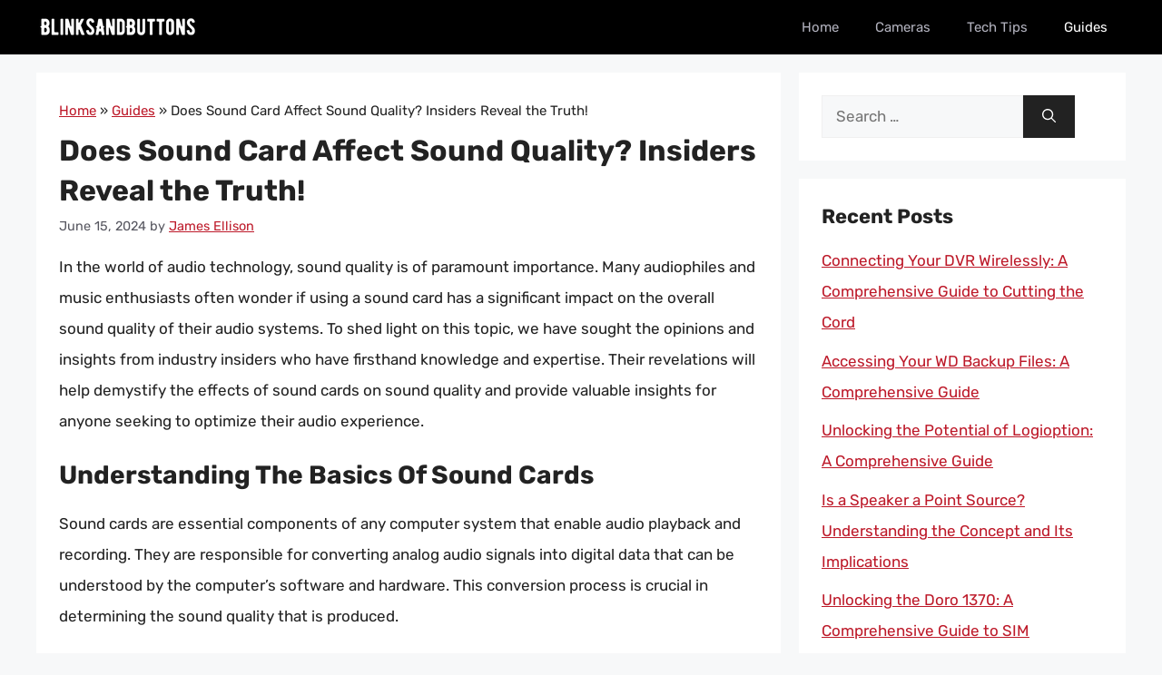

--- FILE ---
content_type: text/html; charset=UTF-8
request_url: https://blinksandbuttons.net/does-sound-card-affect-sound-quality/
body_size: 16030
content:
<!DOCTYPE html><html lang="en-US" prefix="og: https://ogp.me/ns#"><head><meta charset="UTF-8"/>
<script>var __ezHttpConsent={setByCat:function(src,tagType,attributes,category,force,customSetScriptFn=null){var setScript=function(){if(force||window.ezTcfConsent[category]){if(typeof customSetScriptFn==='function'){customSetScriptFn();}else{var scriptElement=document.createElement(tagType);scriptElement.src=src;attributes.forEach(function(attr){for(var key in attr){if(attr.hasOwnProperty(key)){scriptElement.setAttribute(key,attr[key]);}}});var firstScript=document.getElementsByTagName(tagType)[0];firstScript.parentNode.insertBefore(scriptElement,firstScript);}}};if(force||(window.ezTcfConsent&&window.ezTcfConsent.loaded)){setScript();}else if(typeof getEzConsentData==="function"){getEzConsentData().then(function(ezTcfConsent){if(ezTcfConsent&&ezTcfConsent.loaded){setScript();}else{console.error("cannot get ez consent data");force=true;setScript();}});}else{force=true;setScript();console.error("getEzConsentData is not a function");}},};</script>
<script>var ezTcfConsent=window.ezTcfConsent?window.ezTcfConsent:{loaded:false,store_info:false,develop_and_improve_services:false,measure_ad_performance:false,measure_content_performance:false,select_basic_ads:false,create_ad_profile:false,select_personalized_ads:false,create_content_profile:false,select_personalized_content:false,understand_audiences:false,use_limited_data_to_select_content:false,};function getEzConsentData(){return new Promise(function(resolve){document.addEventListener("ezConsentEvent",function(event){var ezTcfConsent=event.detail.ezTcfConsent;resolve(ezTcfConsent);});});}</script>
<script>if(typeof _setEzCookies!=='function'){function _setEzCookies(ezConsentData){var cookies=window.ezCookieQueue;for(var i=0;i<cookies.length;i++){var cookie=cookies[i];if(ezConsentData&&ezConsentData.loaded&&ezConsentData[cookie.tcfCategory]){document.cookie=cookie.name+"="+cookie.value;}}}}
window.ezCookieQueue=window.ezCookieQueue||[];if(typeof addEzCookies!=='function'){function addEzCookies(arr){window.ezCookieQueue=[...window.ezCookieQueue,...arr];}}
addEzCookies([{name:"ezoab_531595",value:"mod4; Path=/; Domain=blinksandbuttons.net; Max-Age=7200",tcfCategory:"store_info",isEzoic:"true",},{name:"ezosuibasgeneris-1",value:"64f30f10-02e0-4915-737d-b6dcf201fea4; Path=/; Domain=blinksandbuttons.net; Expires=Mon, 01 Feb 2027 00:37:16 UTC; Secure; SameSite=None",tcfCategory:"understand_audiences",isEzoic:"true",}]);if(window.ezTcfConsent&&window.ezTcfConsent.loaded){_setEzCookies(window.ezTcfConsent);}else if(typeof getEzConsentData==="function"){getEzConsentData().then(function(ezTcfConsent){if(ezTcfConsent&&ezTcfConsent.loaded){_setEzCookies(window.ezTcfConsent);}else{console.error("cannot get ez consent data");_setEzCookies(window.ezTcfConsent);}});}else{console.error("getEzConsentData is not a function");_setEzCookies(window.ezTcfConsent);}</script><script type="text/javascript" data-ezscrex='false' data-cfasync='false'>window._ezaq = Object.assign({"edge_cache_status":12,"edge_response_time":324,"url":"https://blinksandbuttons.net/does-sound-card-affect-sound-quality/"}, typeof window._ezaq !== "undefined" ? window._ezaq : {});</script><script type="text/javascript" data-ezscrex='false' data-cfasync='false'>window._ezaq = Object.assign({"ab_test_id":"mod4"}, typeof window._ezaq !== "undefined" ? window._ezaq : {});window.__ez=window.__ez||{};window.__ez.tf={"NewBanger":"lazyload"};</script><script type="text/javascript" data-ezscrex='false' data-cfasync='false'>window.ezDisableAds = true;</script>
<script data-ezscrex='false' data-cfasync='false' data-pagespeed-no-defer>var __ez=__ez||{};__ez.stms=Date.now();__ez.evt={};__ez.script={};__ez.ck=__ez.ck||{};__ez.template={};__ez.template.isOrig=true;__ez.queue=__ez.queue||function(){var e=0,i=0,t=[],n=!1,o=[],r=[],s=!0,a=function(e,i,n,o,r,s,a){var l=arguments.length>7&&void 0!==arguments[7]?arguments[7]:window,d=this;this.name=e,this.funcName=i,this.parameters=null===n?null:w(n)?n:[n],this.isBlock=o,this.blockedBy=r,this.deleteWhenComplete=s,this.isError=!1,this.isComplete=!1,this.isInitialized=!1,this.proceedIfError=a,this.fWindow=l,this.isTimeDelay=!1,this.process=function(){f("... func = "+e),d.isInitialized=!0,d.isComplete=!0,f("... func.apply: "+e);var i=d.funcName.split("."),n=null,o=this.fWindow||window;i.length>3||(n=3===i.length?o[i[0]][i[1]][i[2]]:2===i.length?o[i[0]][i[1]]:o[d.funcName]),null!=n&&n.apply(null,this.parameters),!0===d.deleteWhenComplete&&delete t[e],!0===d.isBlock&&(f("----- F'D: "+d.name),m())}},l=function(e,i,t,n,o,r,s){var a=arguments.length>7&&void 0!==arguments[7]?arguments[7]:window,l=this;this.name=e,this.path=i,this.async=o,this.defer=r,this.isBlock=t,this.blockedBy=n,this.isInitialized=!1,this.isError=!1,this.isComplete=!1,this.proceedIfError=s,this.fWindow=a,this.isTimeDelay=!1,this.isPath=function(e){return"/"===e[0]&&"/"!==e[1]},this.getSrc=function(e){return void 0!==window.__ezScriptHost&&this.isPath(e)&&"banger.js"!==this.name?window.__ezScriptHost+e:e},this.process=function(){l.isInitialized=!0,f("... file = "+e);var i=this.fWindow?this.fWindow.document:document,t=i.createElement("script");t.src=this.getSrc(this.path),!0===o?t.async=!0:!0===r&&(t.defer=!0),t.onerror=function(){var e={url:window.location.href,name:l.name,path:l.path,user_agent:window.navigator.userAgent};"undefined"!=typeof _ezaq&&(e.pageview_id=_ezaq.page_view_id);var i=encodeURIComponent(JSON.stringify(e)),t=new XMLHttpRequest;t.open("GET","//g.ezoic.net/ezqlog?d="+i,!0),t.send(),f("----- ERR'D: "+l.name),l.isError=!0,!0===l.isBlock&&m()},t.onreadystatechange=t.onload=function(){var e=t.readyState;f("----- F'D: "+l.name),e&&!/loaded|complete/.test(e)||(l.isComplete=!0,!0===l.isBlock&&m())},i.getElementsByTagName("head")[0].appendChild(t)}},d=function(e,i){this.name=e,this.path="",this.async=!1,this.defer=!1,this.isBlock=!1,this.blockedBy=[],this.isInitialized=!0,this.isError=!1,this.isComplete=i,this.proceedIfError=!1,this.isTimeDelay=!1,this.process=function(){}};function c(e,i,n,s,a,d,c,u,f){var m=new l(e,i,n,s,a,d,c,f);!0===u?o[e]=m:r[e]=m,t[e]=m,h(m)}function h(e){!0!==u(e)&&0!=s&&e.process()}function u(e){if(!0===e.isTimeDelay&&!1===n)return f(e.name+" blocked = TIME DELAY!"),!0;if(w(e.blockedBy))for(var i=0;i<e.blockedBy.length;i++){var o=e.blockedBy[i];if(!1===t.hasOwnProperty(o))return f(e.name+" blocked = "+o),!0;if(!0===e.proceedIfError&&!0===t[o].isError)return!1;if(!1===t[o].isComplete)return f(e.name+" blocked = "+o),!0}return!1}function f(e){var i=window.location.href,t=new RegExp("[?&]ezq=([^&#]*)","i").exec(i);"1"===(t?t[1]:null)&&console.debug(e)}function m(){++e>200||(f("let's go"),p(o),p(r))}function p(e){for(var i in e)if(!1!==e.hasOwnProperty(i)){var t=e[i];!0===t.isComplete||u(t)||!0===t.isInitialized||!0===t.isError?!0===t.isError?f(t.name+": error"):!0===t.isComplete?f(t.name+": complete already"):!0===t.isInitialized&&f(t.name+": initialized already"):t.process()}}function w(e){return"[object Array]"==Object.prototype.toString.call(e)}return window.addEventListener("load",(function(){setTimeout((function(){n=!0,f("TDELAY -----"),m()}),5e3)}),!1),{addFile:c,addFileOnce:function(e,i,n,o,r,s,a,l,d){t[e]||c(e,i,n,o,r,s,a,l,d)},addDelayFile:function(e,i){var n=new l(e,i,!1,[],!1,!1,!0);n.isTimeDelay=!0,f(e+" ...  FILE! TDELAY"),r[e]=n,t[e]=n,h(n)},addFunc:function(e,n,s,l,d,c,u,f,m,p){!0===c&&(e=e+"_"+i++);var w=new a(e,n,s,l,d,u,f,p);!0===m?o[e]=w:r[e]=w,t[e]=w,h(w)},addDelayFunc:function(e,i,n){var o=new a(e,i,n,!1,[],!0,!0);o.isTimeDelay=!0,f(e+" ...  FUNCTION! TDELAY"),r[e]=o,t[e]=o,h(o)},items:t,processAll:m,setallowLoad:function(e){s=e},markLoaded:function(e){if(e&&0!==e.length){if(e in t){var i=t[e];!0===i.isComplete?f(i.name+" "+e+": error loaded duplicate"):(i.isComplete=!0,i.isInitialized=!0)}else t[e]=new d(e,!0);f("markLoaded dummyfile: "+t[e].name)}},logWhatsBlocked:function(){for(var e in t)!1!==t.hasOwnProperty(e)&&u(t[e])}}}();__ez.evt.add=function(e,t,n){e.addEventListener?e.addEventListener(t,n,!1):e.attachEvent?e.attachEvent("on"+t,n):e["on"+t]=n()},__ez.evt.remove=function(e,t,n){e.removeEventListener?e.removeEventListener(t,n,!1):e.detachEvent?e.detachEvent("on"+t,n):delete e["on"+t]};__ez.script.add=function(e){var t=document.createElement("script");t.src=e,t.async=!0,t.type="text/javascript",document.getElementsByTagName("head")[0].appendChild(t)};__ez.dot=__ez.dot||{};__ez.queue.addFileOnce('/detroitchicago/boise.js', '/detroitchicago/boise.js?gcb=195-0&cb=5', true, [], true, false, true, false);__ez.queue.addFileOnce('/parsonsmaize/abilene.js', '/parsonsmaize/abilene.js?gcb=195-0&cb=e80eca0cdb', true, [], true, false, true, false);__ez.queue.addFileOnce('/parsonsmaize/mulvane.js', '/parsonsmaize/mulvane.js?gcb=195-0&cb=e75e48eec0', true, ['/parsonsmaize/abilene.js'], true, false, true, false);__ez.queue.addFileOnce('/detroitchicago/birmingham.js', '/detroitchicago/birmingham.js?gcb=195-0&cb=539c47377c', true, ['/parsonsmaize/abilene.js'], true, false, true, false);</script>
<script data-ezscrex="false" type="text/javascript" data-cfasync="false">window._ezaq = Object.assign({"ad_cache_level":0,"adpicker_placement_cnt":0,"ai_placeholder_cache_level":0,"ai_placeholder_placement_cnt":-1,"article_category":"Guides","author":"James Ellison","domain":"blinksandbuttons.net","domain_id":531595,"ezcache_level":1,"ezcache_skip_code":0,"has_bad_image":0,"has_bad_words":0,"is_sitespeed":0,"lt_cache_level":0,"publish_date":"2024-06-14","response_size":42074,"response_size_orig":36309,"response_time_orig":310,"template_id":5,"url":"https://blinksandbuttons.net/does-sound-card-affect-sound-quality/","word_count":0,"worst_bad_word_level":0}, typeof window._ezaq !== "undefined" ? window._ezaq : {});__ez.queue.markLoaded('ezaqBaseReady');</script>
<script type='text/javascript' data-ezscrex='false' data-cfasync='false'>
window.ezAnalyticsStatic = true;

function analyticsAddScript(script) {
	var ezDynamic = document.createElement('script');
	ezDynamic.type = 'text/javascript';
	ezDynamic.innerHTML = script;
	document.head.appendChild(ezDynamic);
}
function getCookiesWithPrefix() {
    var allCookies = document.cookie.split(';');
    var cookiesWithPrefix = {};

    for (var i = 0; i < allCookies.length; i++) {
        var cookie = allCookies[i].trim();

        for (var j = 0; j < arguments.length; j++) {
            var prefix = arguments[j];
            if (cookie.indexOf(prefix) === 0) {
                var cookieParts = cookie.split('=');
                var cookieName = cookieParts[0];
                var cookieValue = cookieParts.slice(1).join('=');
                cookiesWithPrefix[cookieName] = decodeURIComponent(cookieValue);
                break; // Once matched, no need to check other prefixes
            }
        }
    }

    return cookiesWithPrefix;
}
function productAnalytics() {
	var d = {"pr":[6],"omd5":"ff84b9de2173d69423bae7c87be0fa67","nar":"risk score"};
	d.u = _ezaq.url;
	d.p = _ezaq.page_view_id;
	d.v = _ezaq.visit_uuid;
	d.ab = _ezaq.ab_test_id;
	d.e = JSON.stringify(_ezaq);
	d.ref = document.referrer;
	d.c = getCookiesWithPrefix('active_template', 'ez', 'lp_');
	if(typeof ez_utmParams !== 'undefined') {
		d.utm = ez_utmParams;
	}

	var dataText = JSON.stringify(d);
	var xhr = new XMLHttpRequest();
	xhr.open('POST','/ezais/analytics?cb=1', true);
	xhr.onload = function () {
		if (xhr.status!=200) {
            return;
		}

        if(document.readyState !== 'loading') {
            analyticsAddScript(xhr.response);
            return;
        }

        var eventFunc = function() {
            if(document.readyState === 'loading') {
                return;
            }
            document.removeEventListener('readystatechange', eventFunc, false);
            analyticsAddScript(xhr.response);
        };

        document.addEventListener('readystatechange', eventFunc, false);
	};
	xhr.setRequestHeader('Content-Type','text/plain');
	xhr.send(dataText);
}
__ez.queue.addFunc("productAnalytics", "productAnalytics", null, true, ['ezaqBaseReady'], false, false, false, true);
</script><base href="https://blinksandbuttons.net/does-sound-card-affect-sound-quality/"/><meta name="viewport" content="width=device-width, initial-scale=1"/><title>Does Sound Card Affect Sound Quality? Insiders Reveal the Truth! - BlinksAndButtons</title><meta name="description" content="In the world of audio technology, sound quality is of paramount importance. Many audiophiles and music enthusiasts often wonder if using a sound card has a"/><meta name="robots" content="index, follow, max-snippet:-1, max-video-preview:-1, max-image-preview:large"/><link rel="canonical" href="https://blinksandbuttons.net/does-sound-card-affect-sound-quality/"/><meta property="og:locale" content="en_US"/><meta property="og:type" content="article"/><meta property="og:title" content="Does Sound Card Affect Sound Quality? Insiders Reveal the Truth! - BlinksAndButtons"/><meta property="og:description" content="In the world of audio technology, sound quality is of paramount importance. Many audiophiles and music enthusiasts often wonder if using a sound card has a"/><meta property="og:url" content="https://blinksandbuttons.net/does-sound-card-affect-sound-quality/"/><meta property="og:site_name" content="BlinksAndButtons"/><meta property="article:section" content="Guides"/><meta property="article:published_time" content="2024-06-15T10:36:54+06:00"/><meta name="twitter:card" content="summary_large_image"/><meta name="twitter:title" content="Does Sound Card Affect Sound Quality? Insiders Reveal the Truth! - BlinksAndButtons"/><meta name="twitter:description" content="In the world of audio technology, sound quality is of paramount importance. Many audiophiles and music enthusiasts often wonder if using a sound card has a"/><meta name="twitter:label1" content="Written by"/><meta name="twitter:data1" content="James Ellison"/><meta name="twitter:label2" content="Time to read"/><meta name="twitter:data2" content="11 minutes"/> <script type="application/ld+json" class="rank-math-schema">{"@context":"https://schema.org","@graph":[{"@type":["Person","Organization"],"@id":"https://blinksandbuttons.net/#person","name":"james","logo":{"@type":"ImageObject","@id":"https://blinksandbuttons.net/#logo","url":"https://blinksandbuttons.net/wp-content/uploads/2023/03/logo.png","contentUrl":"https://blinksandbuttons.net/wp-content/uploads/2023/03/logo.png","caption":"BlinksAndButtons","inLanguage":"en-US"},"image":{"@type":"ImageObject","@id":"https://blinksandbuttons.net/#logo","url":"https://blinksandbuttons.net/wp-content/uploads/2023/03/logo.png","contentUrl":"https://blinksandbuttons.net/wp-content/uploads/2023/03/logo.png","caption":"BlinksAndButtons","inLanguage":"en-US"}},{"@type":"WebSite","@id":"https://blinksandbuttons.net/#website","url":"https://blinksandbuttons.net","name":"BlinksAndButtons","alternateName":"Blinks And Buttons","publisher":{"@id":"https://blinksandbuttons.net/#person"},"inLanguage":"en-US"},{"@type":"BreadcrumbList","@id":"https://blinksandbuttons.net/does-sound-card-affect-sound-quality/#breadcrumb","itemListElement":[{"@type":"ListItem","position":"1","item":{"@id":"https://blinksandbuttons.net","name":"Home"}},{"@type":"ListItem","position":"2","item":{"@id":"https://blinksandbuttons.net/guides/","name":"Guides"}},{"@type":"ListItem","position":"3","item":{"@id":"https://blinksandbuttons.net/does-sound-card-affect-sound-quality/","name":"Does Sound Card Affect Sound Quality? Insiders Reveal the Truth!"}}]},{"@type":"WebPage","@id":"https://blinksandbuttons.net/does-sound-card-affect-sound-quality/#webpage","url":"https://blinksandbuttons.net/does-sound-card-affect-sound-quality/","name":"Does Sound Card Affect Sound Quality? Insiders Reveal the Truth! - BlinksAndButtons","datePublished":"2024-06-15T10:36:54+06:00","dateModified":"2024-06-15T10:36:54+06:00","isPartOf":{"@id":"https://blinksandbuttons.net/#website"},"inLanguage":"en-US","breadcrumb":{"@id":"https://blinksandbuttons.net/does-sound-card-affect-sound-quality/#breadcrumb"}},{"@type":"Person","@id":"https://blinksandbuttons.net/author/james/","name":"James Ellison","url":"https://blinksandbuttons.net/author/james/","image":{"@type":"ImageObject","@id":"https://blinksandbuttons.net/wp-content/uploads/2023/03/james-ellison.jpeg","url":"https://blinksandbuttons.net/wp-content/uploads/2023/03/james-ellison.jpeg","caption":"James Ellison","inLanguage":"en-US"},"sameAs":["https://blinksandbuttons.net"]},{"@type":"BlogPosting","headline":"Does Sound Card Affect Sound Quality? Insiders Reveal the Truth! - BlinksAndButtons","datePublished":"2024-06-15T10:36:54+06:00","dateModified":"2024-06-15T10:36:54+06:00","articleSection":"Guides","author":{"@id":"https://blinksandbuttons.net/author/james/","name":"James Ellison"},"publisher":{"@id":"https://blinksandbuttons.net/#person"},"description":"In the world of audio technology, sound quality is of paramount importance. Many audiophiles and music enthusiasts often wonder if using a sound card has a","name":"Does Sound Card Affect Sound Quality? Insiders Reveal the Truth! - BlinksAndButtons","@id":"https://blinksandbuttons.net/does-sound-card-affect-sound-quality/#richSnippet","isPartOf":{"@id":"https://blinksandbuttons.net/does-sound-card-affect-sound-quality/#webpage"},"inLanguage":"en-US","mainEntityOfPage":{"@id":"https://blinksandbuttons.net/does-sound-card-affect-sound-quality/#webpage"}}]}</script> <link href="https://fonts.gstatic.com" crossorigin="" rel="preconnect"/><link href="https://fonts.googleapis.com" crossorigin="" rel="preconnect"/><link rel="alternate" title="oEmbed (JSON)" type="application/json+oembed" href="https://blinksandbuttons.net/wp-json/oembed/1.0/embed?url=https%3A%2F%2Fblinksandbuttons.net%2Fdoes-sound-card-affect-sound-quality%2F"/><link rel="alternate" title="oEmbed (XML)" type="text/xml+oembed" href="https://blinksandbuttons.net/wp-json/oembed/1.0/embed?url=https%3A%2F%2Fblinksandbuttons.net%2Fdoes-sound-card-affect-sound-quality%2F&amp;format=xml"/><link data-optimized="2" rel="stylesheet" href="https://blinksandbuttons.net/wp-content/litespeed/css/f2aefcd2225d8adc8d470919b49b8319.css?ver=1d1de"/><link rel="https://api.w.org/" href="https://blinksandbuttons.net/wp-json/"/><link rel="alternate" title="JSON" type="application/json" href="https://blinksandbuttons.net/wp-json/wp/v2/posts/49730"/><link rel="pingback" href="https://blinksandbuttons.net/xmlrpc.php"/>
 <script src="https://www.googletagmanager.com/gtag/js?id=G-VCT46Z1BKF" defer="" data-deferred="1"></script> <script src="[data-uri]" defer=""></script><link rel="icon" href="https://blinksandbuttons.net/wp-content/uploads/2023/03/cropped-favicon.png" sizes="32x32"/><link rel="icon" href="https://blinksandbuttons.net/wp-content/uploads/2023/03/cropped-favicon.png" sizes="192x192"/><link rel="apple-touch-icon" href="https://blinksandbuttons.net/wp-content/uploads/2023/03/cropped-favicon.png"/><meta name="msapplication-TileImage" content="https://blinksandbuttons.net/wp-content/uploads/2023/03/cropped-favicon.png"/><script type='text/javascript'>
var ezoTemplate = 'orig_site';
var ezouid = '1';
var ezoFormfactor = '1';
</script><script data-ezscrex="false" type='text/javascript'>
var soc_app_id = '0';
var did = 531595;
var ezdomain = 'blinksandbuttons.net';
var ezoicSearchable = 1;
</script></head><body class="wp-singular post-template-default single single-post postid-49730 single-format-standard wp-custom-logo wp-embed-responsive wp-theme-generatepress wp-child-theme-generatepress_child post-image-above-header post-image-aligned-center sticky-menu-fade right-sidebar nav-below-header separate-containers header-aligned-left dropdown-hover" itemtype="https://schema.org/Blog" itemscope="">
<a class="screen-reader-text skip-link" href="#content" title="Skip to content">Skip to content</a><nav class="has-branding main-navigation nav-align-right sub-menu-right" id="site-navigation" aria-label="Primary" itemtype="https://schema.org/SiteNavigationElement" itemscope=""><div class="inside-navigation grid-container"><div class="navigation-branding"><div class="site-logo">
<a href="https://blinksandbuttons.net/" title="BlinksAndButtons" rel="home">
<img class="header-image is-logo-image" alt="BlinksAndButtons" src="https://blinksandbuttons.net/wp-content/uploads/2023/03/logo.png" title="BlinksAndButtons" srcset="https://blinksandbuttons.net/wp-content/uploads/2023/03/logo.png 1x, https://blinksandbuttons.net/wp-content/uploads/2023/03/mobile-logo.png 2x" width="180" height="40"/>
</a></div></div>				<button class="menu-toggle" aria-controls="primary-menu" aria-expanded="false">
<span class="gp-icon icon-menu-bars"><svg viewBox="0 0 512 512" aria-hidden="true" xmlns="http://www.w3.org/2000/svg" width="1em" height="1em"><path d="M0 96c0-13.255 10.745-24 24-24h464c13.255 0 24 10.745 24 24s-10.745 24-24 24H24c-13.255 0-24-10.745-24-24zm0 160c0-13.255 10.745-24 24-24h464c13.255 0 24 10.745 24 24s-10.745 24-24 24H24c-13.255 0-24-10.745-24-24zm0 160c0-13.255 10.745-24 24-24h464c13.255 0 24 10.745 24 24s-10.745 24-24 24H24c-13.255 0-24-10.745-24-24z"></path></svg><svg viewBox="0 0 512 512" aria-hidden="true" xmlns="http://www.w3.org/2000/svg" width="1em" height="1em"><path d="M71.029 71.029c9.373-9.372 24.569-9.372 33.942 0L256 222.059l151.029-151.03c9.373-9.372 24.569-9.372 33.942 0 9.372 9.373 9.372 24.569 0 33.942L289.941 256l151.03 151.029c9.372 9.373 9.372 24.569 0 33.942-9.373 9.372-24.569 9.372-33.942 0L256 289.941l-151.029 151.03c-9.373 9.372-24.569 9.372-33.942 0-9.372-9.373-9.372-24.569 0-33.942L222.059 256 71.029 104.971c-9.372-9.373-9.372-24.569 0-33.942z"></path></svg></span><span class="mobile-menu">Menu</span>				</button><div id="primary-menu" class="main-nav"><ul id="menu-main-menu" class=" menu sf-menu"><li id="menu-item-21" class="menu-item menu-item-type-custom menu-item-object-custom menu-item-home menu-item-21"><a href="https://blinksandbuttons.net/">Home</a></li><li id="menu-item-22" class="menu-item menu-item-type-taxonomy menu-item-object-category menu-item-22"><a href="https://blinksandbuttons.net/cameras/">Cameras</a></li><li id="menu-item-116323" class="menu-item menu-item-type-taxonomy menu-item-object-category menu-item-116323"><a href="https://blinksandbuttons.net/tech-tips/">Tech Tips</a></li><li id="menu-item-34166" class="menu-item menu-item-type-taxonomy menu-item-object-category current-post-ancestor current-menu-parent current-post-parent menu-item-34166"><a href="https://blinksandbuttons.net/guides/">Guides</a></li></ul></div></div></nav><div class="site grid-container container hfeed" id="page"><div class="site-content" id="content"><div class="content-area" id="primary"><main class="site-main" id="main"><article id="post-49730" class="post-49730 post type-post status-publish format-standard hentry category-guides no-featured-image-padding" itemtype="https://schema.org/CreativeWork" itemscope=""><div class="inside-article"><header class="entry-header"><nav aria-label="breadcrumbs" class="rank-math-breadcrumb"><p><a href="https://blinksandbuttons.net">Home</a><span class="separator"> » </span><a href="https://blinksandbuttons.net/guides/">Guides</a><span class="separator"> » </span><span class="last">Does Sound Card Affect Sound Quality? Insiders Reveal the Truth!</span></p></nav><h1 class="entry-title" itemprop="headline">Does Sound Card Affect Sound Quality? Insiders Reveal the Truth!</h1><div class="entry-meta">
<span class="posted-on"><time class="entry-date published" datetime="2024-06-15T10:36:54+06:00" itemprop="datePublished">June 15, 2024</time></span> <span class="byline">by <span class="author vcard" itemprop="author" itemtype="https://schema.org/Person" itemscope=""><a class="url fn n" href="https://blinksandbuttons.net/author/james/" title="View all posts by James Ellison" rel="author" itemprop="url"><span class="author-name" itemprop="name">James Ellison</span></a></span></span></div></header><div class="entry-content" itemprop="text"><p>In the world of audio technology, sound quality is of paramount importance. Many audiophiles and music enthusiasts often wonder if using a sound card has a significant impact on the overall sound quality of their audio systems. To shed light on this topic, we have sought the opinions and insights from industry insiders who have firsthand knowledge and expertise. Their revelations will help demystify the effects of sound cards on sound quality and provide valuable insights for anyone seeking to optimize their audio experience.</p><div id="ezoic-pub-ad-placeholder-701" data-inserter-version="2"></div><h2>Understanding The Basics Of Sound Cards</h2><p>Sound cards are essential components of any computer system that enable audio playback and recording. They are responsible for converting analog audio signals into digital data that can be understood by the computer’s software and hardware. This conversion process is crucial in determining the sound quality that is produced.</p><p>A sound card primarily consists of two main components – the audio processor and Digital-to-Analog Converter (DAC). The audio processor handles various tasks like sound effects, surround sound processing, and mixing audio inputs. On the other hand, the DAC is responsible for converting digital data into analog signals that can be played through the speakers or headphones.</p><div id="ezoic-pub-ad-placeholder-709" data-inserter-version="2"></div><p>The quality of a sound card greatly influences the overall sound output of a computer system. A high-quality sound card ensures accurate and faithful reproduction of sound, capturing even the finest details. On the other hand, a low-quality sound card may result in distorted or subpar sound quality that lacks depth and clarity.</p><p>Understanding the basics of sound cards helps users make informed decisions when choosing the right sound card for their audio needs. Factors like sound card specifications, features, and compatibility with software and hardware play a significant role in ensuring optimal sound quality. By understanding how sound cards work, users can improve their audio experience and enhance their enjoyment of music, movies, and other multimedia content.</p><h2>The Role Of Sound Cards In Audio Output</h2><p>Sound cards play a crucial role in the audio output of a computer system. They are responsible for processing and converting digital audio signals into analog signals that can be played through speakers or headphones. The sound card acts as an intermediary between the computer’s software and the audio hardware, ensuring that the audio produced is of high quality and accurately reproduces the intended sound.</p><div id="ezoic-pub-ad-placeholder-710" data-inserter-version="2"></div><p>One of the main functions of a sound card is to digitize analog audio signals, such as speech or music, by converting them into digital format. This conversion process involves sampling the analog signal at a certain rate and resolving it into a series of digital values. The accuracy of this process, along with the bit depth used, directly affects the quality of the digital audio signal.</p><p>Another important role of sound cards is audio playback. Once the digital audio has been processed, the sound card sends the converted signal to the audio output devices, such as speakers or headphones. The sound card’s digital-to-analog converter (DAC) plays a vital role in this process, as it determines the precision with which the digital audio signal is converted back into analog form.</p><p>In summary, sound cards are integral to the audio output quality of a computer. Their ability to accurately process and convert digital audio signals greatly impacts the overall sound quality experienced by users.</p><div id="ezoic-pub-ad-placeholder-711" data-inserter-version="2"></div><h2>Factors That Influence Sound Quality</h2><p>When it comes to sound quality, there are several factors that come into play, and your sound card is one of them. The sound quality produced by your audio setup depends on multiple elements working together harmoniously.</p><p>One major factor that influences sound quality is the digital-to-analog converter (DAC) present in your sound card. A high-quality DAC ensures that the analog sound produced from the digital audio signal is accurate and faithful to the original recording. The bit depth and sample rate of the DAC also have a direct impact on the sound quality.</p><p>Another crucial factor is the signal-to-noise ratio (SNR) of your sound card. SNR refers to the ratio of the desired audio signal to the background noise generated by the sound card. A higher SNR indicates a cleaner sound output with minimal noise interference.</p><div id="ezoic-pub-ad-placeholder-712" data-inserter-version="2"></div><p>Additionally, the audio chipset and components used in the sound card’s construction, such as capacitors and op-amps, significantly influence sound quality. Higher-quality components can result in better signal reproduction and improved overall sound performance.</p><p>It is important to understand and consider these factors when choosing a sound card to ensure optimal sound quality from your audio setup.</p><h2>Exploring The Different Types Of Sound Cards</h2><p>When it comes to sound cards, there is a wide range of options available in the market. Each type of sound card offers unique features and capabilities that can significantly impact the sound quality of your audio output.</p><div id="ezoic-pub-ad-placeholder-713" data-inserter-version="2"></div><p>One type of sound card is the onboard or integrated sound card, which is built directly into the motherboard of your computer. These cards are typically less expensive and do a decent job of providing basic sound capabilities. However, they often lack the advanced features and the audio clarity that dedicated sound cards offer.</p><p>Dedicated sound cards, on the other hand, are separate cards that you can install on your computer. They come in various forms, such as internal cards that fit into PCI or PCIe slots, or external USB sound cards. Dedicated sound cards are designed specifically for high-quality audio processing and offer superior sound reproduction, low latency, and support for advanced audio technologies.</p><p>When choosing a sound card, consider your specific audio needs, such as gaming, music production, or home theater. Research and compare the different types of sound cards available, weighing their features, specifications, and reviews to find the one that best suits your requirements and budget.</p><div id="ezoic-pub-ad-placeholder-714" data-inserter-version="2"></div><p>Investing in a high-quality sound card can greatly enhance your audio experience, delivering clearer, more detailed sound and improving overall sound quality.</p><h2>Audiophiles Speak: The Impact Of Sound Cards On Sound Quality</h2><p>Audiophiles, individuals who are passionate about high-quality audio reproduction, have long debated the role of sound cards in sound quality. While some argue that sound cards are essential for achieving the best audio experience, others believe that they have minimal impact. In this section, we dive into the insights shared by audiophiles on the influence of sound cards on sound quality.</p><p>One aspect that audiophiles emphasize is the importance of high-quality digital-to-analog converters (DACs) in sound cards. These converters are responsible for converting digital audio signals into analog signals that can be processed by speakers or headphones. Audiophiles argue that sound cards with superior DACs can greatly enhance sound quality, resulting in clearer and more detailed audio.</p><div id="ezoic-pub-ad-placeholder-715" data-inserter-version="2"></div><p>Another consideration is the presence of headphone amplifiers. Audiophiles suggest that built-in headphone amplifiers in dedicated sound cards can offer more power and a cleaner signal, resulting in better sound reproduction and improved dynamic range.</p><p>However, it is important to note that the impact of sound cards on sound quality may vary depending on various factors, including the quality of speakers or headphones being used, the overall audio setup, and the individual’s ability to perceive nuances in sound.</p><p>Ultimately, while sound cards can play a role in improving sound quality, it is crucial to consider other components of the audio system and personal preferences before making a decision.</p><div id="ezoic-pub-ad-placeholder-716" data-inserter-version="2"></div><h2>Analyzing Sound Card Specifications And Features</h2><p>When it comes to sound card specifications and features, understanding what they mean can greatly impact your audio experience. There are several key factors to consider when analyzing sound card specifications.</p><p>Firstly, the bit depth and sample rate determine the accuracy and clarity of the audio playback. The higher the bit depth and sample rate, the more precise and detailed the sound will be. This is particularly important for audiophiles and content creators who work with high-quality audio files.</p><p>Secondly, the number of audio channels supported by the sound card is crucial. This feature determines how many speakers or audio outputs can be connected to the card. For those looking for immersive surround sound, a sound card with support for multiple channels is essential.</p><div id="ezoic-pub-ad-placeholder-717" data-inserter-version="2"></div><p>Additionally, the signal-to-noise ratio (SNR) plays a significant role in sound quality. This ratio measures the amount of unwanted noise in relation to the desired sound. A higher SNR indicates a cleaner, more accurate sound reproduction.</p><p>Other specifications and features to consider include the type of audio connectors supported (analog or digital), the presence of an amplifier for enhanced audio power, and the availability of software that allows customization and fine-tuning of sound settings.</p><p>By carefully analyzing these specifications and features, you can select a sound card that meets your specific requirements and ultimately enhances the overall sound quality of your audio output.</p><div id="ezoic-pub-ad-placeholder-718" data-inserter-version="2"></div><h2>Comparing Built-in Sound Cards Vs Dedicated Sound Cards</h2><p>When it comes to sound quality, one critical factor to consider is whether to use a built-in sound card or invest in a dedicated sound card. Built-in sound cards are typically found in most computers and motherboards, while dedicated sound cards are separate components that can be installed for enhanced audio performance.</p><p>There are distinct differences between these two options. Built-in sound cards are generally designed to provide basic audio functions and are suitable for everyday tasks like listening to music or watching videos. They are cost-effective and convenient as they come pre-installed in most electronic devices.</p><p>On the other hand, dedicated sound cards are specifically designed to deliver superior audio quality, particularly for gaming, music production, or professional audio editing. They offer advanced features like higher sampling rates, better signal-to-noise ratio, and improved sound processing capabilities. Dedicated sound cards also provide additional connectivity options such as optical or coaxial outputs, which can enhance your audio experience.</p><div id="ezoic-pub-ad-placeholder-719" data-inserter-version="2"></div><p>Ultimately, the choice between a built-in sound card and a dedicated sound card depends on your needs and preferences. If you prioritize outstanding sound quality and have specific audio requirements, investing in a dedicated sound card can significantly enhance your audio output. However, for everyday users who are content with average sound quality, a built-in sound card may suffice.</p><h2>Tips For Improving Sound Quality With The Right Sound Card</h2><p>There are several tips and tricks to enhance sound quality using the right sound card. Firstly, it is important to invest in a high-quality sound card that suits your specific needs and requirements. Look for a sound card that offers a high signal-to-noise ratio (SNR) as this ensures cleaner audio output. Additionally, consider the bit depth and sample rate capabilities of the sound card, as these factors contribute to overall audio fidelity.</p><p>To further improve sound quality, make sure to install the latest drivers for your sound card. Manufacturers often release driver updates that can enhance performance and address any potential bugs or issues. It is also beneficial to connect the sound card to a high-quality amplifier or external speakers, as this can have a significant impact on sound clarity and detail.</p><div id="ezoic-pub-ad-placeholder-720" data-inserter-version="2"></div><p>Lastly, consider optimizing sound settings in your audio software or operating system. Adjusting equalizer settings, tweaking sound effects, and enabling virtual surround sound can all contribute to a more immersive and enjoyable audio experience.</p><p>By following these tips and selecting the right sound card, you can greatly enhance sound quality and elevate your overall listening experience.</p><h3>FAQ</h3><h4>1. Does having a sound card really affect the overall sound quality of my computer?</h4><p>Yes, having a dedicated sound card can greatly enhance the sound quality of your computer. Sound cards are designed to process audio signals more accurately and efficiently than the onboard sound systems found in most computers. They can provide clearer, more detailed sound, improved bass response, and reduced background interference.</p><div id="ezoic-pub-ad-placeholder-721" data-inserter-version="2"></div><h4>2. Can I notice a significant difference in sound quality by upgrading to a higher-end sound card?</h4><p>Absolutely! Upgrading to a higher-end sound card can result in a noticeable improvement in sound quality. These premium sound cards often feature advanced components, superior digital-to-analog converters (DACs), and innovative audio processing technologies. This ensures that you can enjoy richer, more immersive audio, especially when listening to high-quality music or playing games with realistic sound effects.</p><h4>3. Are external sound cards better than internal ones for sound quality?</h4><p>Both external and internal sound cards can provide excellent sound quality, but they cater to different needs. External sound cards are generally preferred by audio professionals and enthusiasts due to their portability and the ability to connect to different devices. They often offer more advanced features and superior audio processing power. On the other hand, internal sound cards are typically more affordable and can be a great option for gamers or casual listeners seeking improved sound quality without the need for portability. Ultimately, the choice between external and internal sound cards depends on your specific requirements and preferences.</p><h3>Wrapping Up</h3><p>In conclusion, after analyzing the opinions and expertise of insiders, it is evident that sound cards do have a significant impact on sound quality. The type and quality of the sound card can greatly enhance audio performance by providing cleaner and more accurate sound reproduction. Investing in a high-quality sound card is therefore recommended for individuals seeking an enhanced audio experience, especially for gaming, music production, and general multimedia consumption.</p><div id="ezoic-pub-ad-placeholder-722" data-inserter-version="2"></div></div></div></article><div class="comments-area"><div id="comments"><div id="respond" class="comment-respond"><h3 id="reply-title" class="comment-reply-title">Leave a Comment <small><a rel="nofollow" id="cancel-comment-reply-link" href="/does-sound-card-affect-sound-quality/#respond" style="display:none;">Cancel reply</a></small></h3><form action="https://blinksandbuttons.net/wp-comments-post.php" method="post" id="commentform" class="comment-form"><p class="comment-form-comment"><label for="comment" class="screen-reader-text">Comment</label><textarea id="comment" name="comment" cols="45" rows="8" required=""></textarea></p><label for="author" class="screen-reader-text">Name</label><input placeholder="Name *" id="author" name="author" type="text" value="" size="30" required=""/>
<label for="email" class="screen-reader-text">Email</label><input placeholder="Email *" id="email" name="email" type="email" value="" size="30" required=""/>
<label for="url" class="screen-reader-text">Website</label><input placeholder="Website" id="url" name="url" type="url" value="" size="30"/><p class="comment-form-cookies-consent"><input id="wp-comment-cookies-consent" name="wp-comment-cookies-consent" type="checkbox" value="yes"/> <label for="wp-comment-cookies-consent">Save my name, email, and website in this browser for the next time I comment.</label></p><p class="form-submit"><input name="submit" type="submit" id="submit" class="submit" value="Post Comment"/> <input type="hidden" name="comment_post_ID" value="49730" id="comment_post_ID"/>
<input type="hidden" name="comment_parent" id="comment_parent" value="0"/></p><p style="display: none;"><input type="hidden" id="akismet_comment_nonce" name="akismet_comment_nonce" value="3b7f049512"/></p><p style="display: none !important;" class="akismet-fields-container" data-prefix="ak_"><label>Δ<textarea name="ak_hp_textarea" cols="45" rows="8" maxlength="100"></textarea></label><input type="hidden" id="ak_js_1" name="ak_js" value="246"/><script src="[data-uri]" defer=""></script></p></form></div></div></div></main></div><div class="widget-area sidebar is-right-sidebar" id="right-sidebar"><div class="inside-right-sidebar">
<ins class="ezoic-adpos-sidebar" style="display:none !important;visibility:hidden !important;height:0 !important;width:0 !important;" data-loc="top"></ins><aside id="search-2" class="widget inner-padding widget_search"><form method="get" class="search-form" action="https://blinksandbuttons.net/">
<label>
<span class="screen-reader-text">Search for:</span>
<input type="search" class="search-field" placeholder="Search …" value="" name="s" title="Search for:"/>
</label>
<button class="search-submit" aria-label="Search"><span class="gp-icon icon-search"><svg viewBox="0 0 512 512" aria-hidden="true" xmlns="http://www.w3.org/2000/svg" width="1em" height="1em"><path fill-rule="evenodd" clip-rule="evenodd" d="M208 48c-88.366 0-160 71.634-160 160s71.634 160 160 160 160-71.634 160-160S296.366 48 208 48zM0 208C0 93.125 93.125 0 208 0s208 93.125 208 208c0 48.741-16.765 93.566-44.843 129.024l133.826 134.018c9.366 9.379 9.355 24.575-.025 33.941-9.379 9.366-24.575 9.355-33.941-.025L337.238 370.987C301.747 399.167 256.839 416 208 416 93.125 416 0 322.875 0 208z"></path></svg></span></button></form></aside><aside id="recent-posts-2" class="widget inner-padding widget_recent_entries"><h2 class="widget-title">Recent Posts</h2><ul><li>
<a href="https://blinksandbuttons.net/can-you-connect-a-dvr-wirelessly/">Connecting Your DVR Wirelessly: A Comprehensive Guide to Cutting the Cord</a></li><li>
<a href="https://blinksandbuttons.net/how-do-i-access-my-wd-backup-files/">Accessing Your WD Backup Files: A Comprehensive Guide</a></li><li>
<a href="https://blinksandbuttons.net/what-is-logioption/">Unlocking the Potential of Logioption: A Comprehensive Guide</a></li><li>
<a href="https://blinksandbuttons.net/is-a-speaker-a-point-source/">Is a Speaker a Point Source? Understanding the Concept and Its Implications</a></li><li>
<a href="https://blinksandbuttons.net/what-sim-does-a-doro-1370-take/">Unlocking the Doro 1370: A Comprehensive Guide to SIM Compatibility</a></li><li>
<a href="https://blinksandbuttons.net/will-minolta-lenses-fit-other-cameras/">Will Minolta Lenses Fit Other Cameras? A Comprehensive Guide to Lens Compatibility</a></li></ul></aside><ins class="ezoic-adpos-sidebar" style="display:none !important;visibility:hidden !important;height:0 !important;width:0 !important;" data-loc="middle"></ins><ins class="ezoic-adpos-sidebar" style="display:none !important;visibility:hidden !important;height:0 !important;width:0 !important;" data-loc="bottom"></ins></div></div></div></div><div class="site-footer"><div id="footer-widgets" class="site footer-widgets"><div class="footer-widgets-container grid-container"><div class="inside-footer-widgets"><div class="footer-widget-1"><aside id="text-2" class="widget inner-padding widget_text"><h2 class="widget-title">About</h2><div class="textwidget"><p>BlinksAndButtons.net is your tech hub, offering insightful articles and tips on all things technology and photography. Dive into our informative content to enhance your digital skills and unleash your creative potential. Whether you’re troubleshooting tech issues or exploring the art of photography, we’re here to guide and inspire you every step of the way.</p></div></aside></div><div class="footer-widget-2"><aside id="nav_menu-2" class="widget inner-padding widget_nav_menu"><h2 class="widget-title">Pages</h2><div class="menu-footer-menu-container"><ul id="menu-footer-menu" class="menu"><li id="menu-item-51" class="menu-item menu-item-type-post_type menu-item-object-page menu-item-51"><a href="https://blinksandbuttons.net/about/">About Us</a></li><li id="menu-item-52" class="menu-item menu-item-type-post_type menu-item-object-page menu-item-52"><a href="https://blinksandbuttons.net/contact/">Contact Us</a></li><li id="menu-item-53" class="menu-item menu-item-type-post_type menu-item-object-page menu-item-privacy-policy menu-item-53"><a rel="privacy-policy" href="https://blinksandbuttons.net/privacy-policy/">Privacy Policy</a></li></ul></div></aside></div></div></div></div><footer class="site-info" aria-label="Site" itemtype="https://schema.org/WPFooter" itemscope=""><div class="inside-site-info grid-container"><div class="copyright-bar">
Copyright 2026 © <a href="https://blinksandbuttons.net/">BlinksAndButtons</a>. Powered By <a href="https://wordpress.org/">WordPress</a>.</div></div></footer></div> <script type="speculationrules">{"prefetch":[{"source":"document","where":{"and":[{"href_matches":"/*"},{"not":{"href_matches":["/wp-*.php","/wp-admin/*","/wp-content/uploads/*","/wp-content/*","/wp-content/plugins/*","/wp-content/themes/generatepress_child/*","/wp-content/themes/generatepress/*","/*\\?(.+)"]}},{"not":{"selector_matches":"a[rel~=\"nofollow\"]"}},{"not":{"selector_matches":".no-prefetch, .no-prefetch a"}}]},"eagerness":"conservative"}]}</script> <div id="ezoic-pub-ad-placeholder-108" data-inserter-version="-1"></div><script id="generate-a11y" src="[data-uri]" defer=""></script> <script id="generate-menu-js-before" src="[data-uri]" defer=""></script> <script data-optimized="1" src="https://blinksandbuttons.net/wp-content/litespeed/js/8d525b6f1cb8ceae9efc5fb303c8e185.js?ver=8e185" id="generate-menu-js" defer="" data-deferred="1"></script> <script data-optimized="1" src="https://blinksandbuttons.net/wp-content/litespeed/js/4e4ad0d7869587c7977f8da11d52556c.js?ver=2556c" id="comment-reply-js" data-wp-strategy="async" fetchpriority="low" defer="" data-deferred="1"></script> <script data-optimized="1" defer="" src="https://blinksandbuttons.net/wp-content/litespeed/js/b6e7d25958ecc24332d8c3cb07f8f979.js?ver=8f979" id="akismet-frontend-js"></script> 


<script data-cfasync="false">function _emitEzConsentEvent(){var customEvent=new CustomEvent("ezConsentEvent",{detail:{ezTcfConsent:window.ezTcfConsent},bubbles:true,cancelable:true,});document.dispatchEvent(customEvent);}
(function(window,document){function _setAllEzConsentTrue(){window.ezTcfConsent.loaded=true;window.ezTcfConsent.store_info=true;window.ezTcfConsent.develop_and_improve_services=true;window.ezTcfConsent.measure_ad_performance=true;window.ezTcfConsent.measure_content_performance=true;window.ezTcfConsent.select_basic_ads=true;window.ezTcfConsent.create_ad_profile=true;window.ezTcfConsent.select_personalized_ads=true;window.ezTcfConsent.create_content_profile=true;window.ezTcfConsent.select_personalized_content=true;window.ezTcfConsent.understand_audiences=true;window.ezTcfConsent.use_limited_data_to_select_content=true;window.ezTcfConsent.select_personalized_content=true;}
function _clearEzConsentCookie(){document.cookie="ezCMPCookieConsent=tcf2;Domain=.blinksandbuttons.net;Path=/;expires=Thu, 01 Jan 1970 00:00:00 GMT";}
_clearEzConsentCookie();if(typeof window.__tcfapi!=="undefined"){window.ezgconsent=false;var amazonHasRun=false;function _ezAllowed(tcdata,purpose){return(tcdata.purpose.consents[purpose]||tcdata.purpose.legitimateInterests[purpose]);}
function _handleConsentDecision(tcdata){window.ezTcfConsent.loaded=true;if(!tcdata.vendor.consents["347"]&&!tcdata.vendor.legitimateInterests["347"]){window._emitEzConsentEvent();return;}
window.ezTcfConsent.store_info=_ezAllowed(tcdata,"1");window.ezTcfConsent.develop_and_improve_services=_ezAllowed(tcdata,"10");window.ezTcfConsent.measure_content_performance=_ezAllowed(tcdata,"8");window.ezTcfConsent.select_basic_ads=_ezAllowed(tcdata,"2");window.ezTcfConsent.create_ad_profile=_ezAllowed(tcdata,"3");window.ezTcfConsent.select_personalized_ads=_ezAllowed(tcdata,"4");window.ezTcfConsent.create_content_profile=_ezAllowed(tcdata,"5");window.ezTcfConsent.measure_ad_performance=_ezAllowed(tcdata,"7");window.ezTcfConsent.use_limited_data_to_select_content=_ezAllowed(tcdata,"11");window.ezTcfConsent.select_personalized_content=_ezAllowed(tcdata,"6");window.ezTcfConsent.understand_audiences=_ezAllowed(tcdata,"9");window._emitEzConsentEvent();}
function _handleGoogleConsentV2(tcdata){if(!tcdata||!tcdata.purpose||!tcdata.purpose.consents){return;}
var googConsentV2={};if(tcdata.purpose.consents[1]){googConsentV2.ad_storage='granted';googConsentV2.analytics_storage='granted';}
if(tcdata.purpose.consents[3]&&tcdata.purpose.consents[4]){googConsentV2.ad_personalization='granted';}
if(tcdata.purpose.consents[1]&&tcdata.purpose.consents[7]){googConsentV2.ad_user_data='granted';}
if(googConsentV2.analytics_storage=='denied'){gtag('set','url_passthrough',true);}
gtag('consent','update',googConsentV2);}
__tcfapi("addEventListener",2,function(tcdata,success){if(!success||!tcdata){window._emitEzConsentEvent();return;}
if(!tcdata.gdprApplies){_setAllEzConsentTrue();window._emitEzConsentEvent();return;}
if(tcdata.eventStatus==="useractioncomplete"||tcdata.eventStatus==="tcloaded"){if(typeof gtag!='undefined'){_handleGoogleConsentV2(tcdata);}
_handleConsentDecision(tcdata);if(tcdata.purpose.consents["1"]===true&&tcdata.vendor.consents["755"]!==false){window.ezgconsent=true;(adsbygoogle=window.adsbygoogle||[]).pauseAdRequests=0;}
if(window.__ezconsent){__ezconsent.setEzoicConsentSettings(ezConsentCategories);}
__tcfapi("removeEventListener",2,function(success){return null;},tcdata.listenerId);if(!(tcdata.purpose.consents["1"]===true&&_ezAllowed(tcdata,"2")&&_ezAllowed(tcdata,"3")&&_ezAllowed(tcdata,"4"))){if(typeof __ez=="object"&&typeof __ez.bit=="object"&&typeof window["_ezaq"]=="object"&&typeof window["_ezaq"]["page_view_id"]=="string"){__ez.bit.Add(window["_ezaq"]["page_view_id"],[new __ezDotData("non_personalized_ads",true),]);}}}});}else{_setAllEzConsentTrue();window._emitEzConsentEvent();}})(window,document);</script><script defer src="https://static.cloudflareinsights.com/beacon.min.js/vcd15cbe7772f49c399c6a5babf22c1241717689176015" integrity="sha512-ZpsOmlRQV6y907TI0dKBHq9Md29nnaEIPlkf84rnaERnq6zvWvPUqr2ft8M1aS28oN72PdrCzSjY4U6VaAw1EQ==" data-cf-beacon='{"version":"2024.11.0","token":"b0181f117570478ba7ae8ce542907860","r":1,"server_timing":{"name":{"cfCacheStatus":true,"cfEdge":true,"cfExtPri":true,"cfL4":true,"cfOrigin":true,"cfSpeedBrain":true},"location_startswith":null}}' crossorigin="anonymous"></script>
</body></html><!-- Page optimized by LiteSpeed Cache @2026-01-26 23:42:36 --><!-- Page cached by LiteSpeed Cache 7.5.0.1 on 2026-01-26 23:42:36 -->